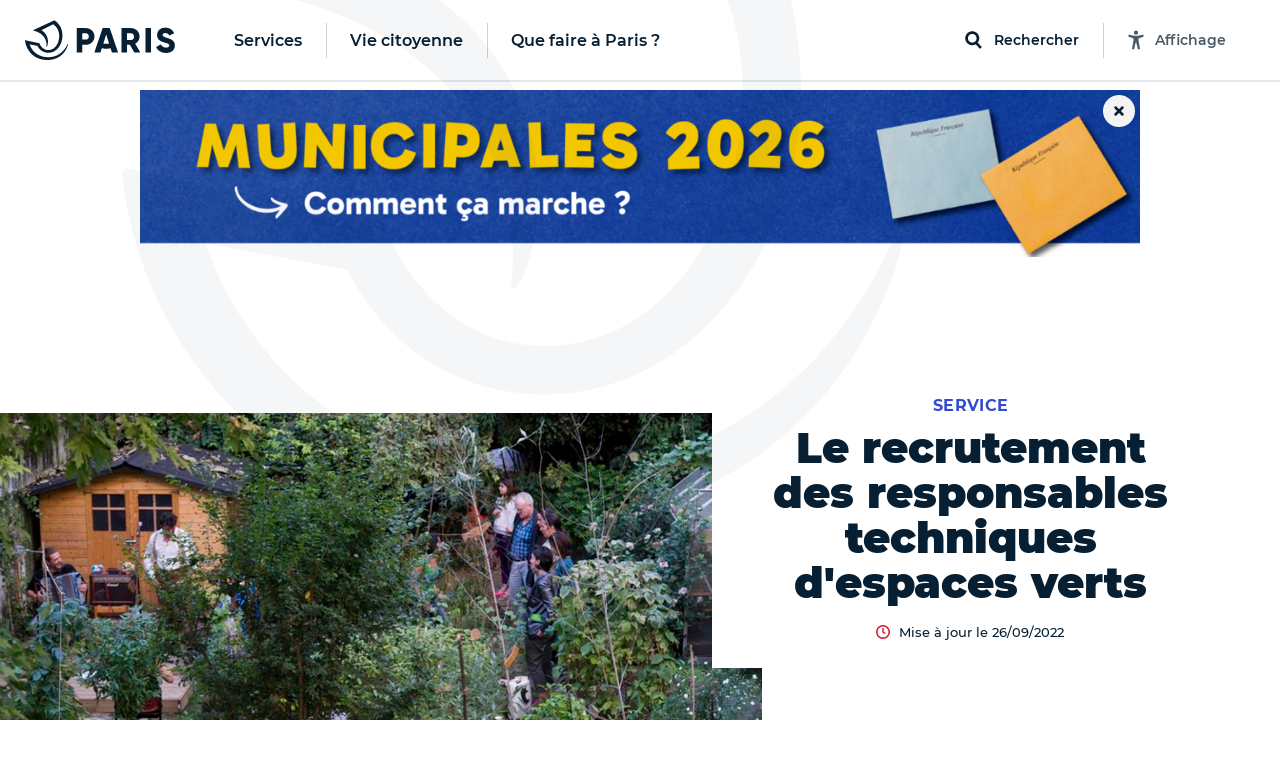

--- FILE ---
content_type: text/html; charset=utf-8
request_url: https://www.paris.fr/templates/header
body_size: 14144
content:
<template id="paris-header-subnav-services">
  <div class="paris-header-subnav-main-link">
    <a class="paris-header-subnav-link" href="/services">Aller sur la page Services</a>
  </div>
  <div class="paris-header-subnav-content">
    <div class="paris-header-subnav-quick-access">
      <div class="paris-header-subnav-quick-access-title paris-header-quick-access-title">Accès rapides</div>
      <ul class="paris-header-subnav-quick-access-items">
          <li><a class="paris-header-subnav-link" target="_blank" rel="noopener" title="Ouverture dans un nouvel onglet" href="https://v70-auth.paris.fr/auth/realms/paris/protocol/openid-connect/auth?client_id=moncompte&amp;response_type=code&amp;redirect_uri=https%3A%2F%2Fmoncompte.paris.fr%2Fmoncompte%2Fservlet%2Fplugins%2Foauth2%2Fcallback&amp;scope=openid&amp;state=15c53c9094b7d&amp;nonce=1c082c8bd9d00"><svg class="paris-icon paris-icon-arrow-right-3" aria-hidden="true"><use xlink:href="#paris-icon-arrow-right-3"></use></svg>Mon Paris</a></li>
          <li><a class="paris-header-subnav-link" href="https://www.paris.fr/dossiers/s-installer-a-paris-56"><svg class="paris-icon paris-icon-arrow-right-3" aria-hidden="true"><use xlink:href="#paris-icon-arrow-right-3"></use></svg>S&#39;installer à Paris</a></li>
          <li><a class="paris-header-subnav-link" href="https://www.paris.fr/lieux/piscines/tous-les-horaires"><svg class="paris-icon paris-icon-arrow-right-3" aria-hidden="true"><use xlink:href="#paris-icon-arrow-right-3"></use></svg>Horaires des piscines</a></li>
          <li><a class="paris-header-subnav-link" href="https://www.paris.fr/pages/les-marches-parisiens-2428"><svg class="paris-icon paris-icon-arrow-right-3" aria-hidden="true"><use xlink:href="#paris-icon-arrow-right-3"></use></svg>Les marchés de Paris</a></li>
      </ul>
    </div>
    <ul class="paris-header-subnav-items has-cols" style="--columns: 4">
        <li><a class="paris-header-subnav-link" href="/accessibilite-et-handicap">Accessibilité et handicap</a></li>
        <li><a class="paris-header-subnav-link" href="/aides-et-demarches">Aides et démarches</a></li>
        <li><a class="paris-header-subnav-link" href="/attractivite-commerces-et-innovation">Attractivité, commerces et innovation</a></li>
        <li><a class="paris-header-subnav-link" href="/culture">Culture</a></li>
        <li><a class="paris-header-subnav-link" href="/emploi">Emploi</a></li>
        <li><a class="paris-header-subnav-link" href="/environnement">Environnement</a></li>
        <li><a class="paris-header-subnav-link" href="/famille-jeunesse-education">Famille, jeunesse, éducation</a></li>
        <li><a class="paris-header-subnav-link" href="/living-in-paris">Living in Paris</a></li>
        <li><a class="paris-header-subnav-link" href="/logement">Logement</a></li>
        <li><a class="paris-header-subnav-link" href="/mobilites">Mobilités</a></li>
        <li><a class="paris-header-subnav-link" href="/proprete-et-gestion-des-dechets">Propreté et gestion des déchets</a></li>
        <li><a class="paris-header-subnav-link" href="/sante">Santé</a></li>
        <li><a class="paris-header-subnav-link" href="/securite">Sécurité</a></li>
        <li><a class="paris-header-subnav-link" href="/solidarites">Solidarités</a></li>
        <li><a class="paris-header-subnav-link" href="/sport">Sport</a></li>
        <li><a class="paris-header-subnav-link" href="/urbanisme">Urbanisme</a></li>
    </ul>
  </div>
</template>

<template id="paris-header-subnav-civic">
  <div class="paris-header-subnav-main-link">
    <a class="paris-header-subnav-link" href="/vie-citoyenne">Aller sur la page Vie citoyenne</a>
  </div>
  <div class="paris-header-subnav-content">
    <div class="paris-header-subnav-quick-access">
      <div class="paris-header-subnav-quick-access-title paris-header-quick-access-title">Accès rapides</div>
      <ul class="paris-header-subnav-quick-access-items">
          <li><a class="paris-header-subnav-link" target="_blank" rel="noopener" title="Ouverture dans un nouvel onglet" href="https://agir.paris.fr/"><svg class="paris-icon paris-icon-arrow-right-3" aria-hidden="true"><use xlink:href="#paris-icon-arrow-right-3"></use></svg>Agir</a></li>
          <li><a class="paris-header-subnav-link" target="_blank" rel="noopener" title="Ouverture dans un nouvel onglet" href="https://decider.paris.fr/"><svg class="paris-icon paris-icon-arrow-right-3" aria-hidden="true"><use xlink:href="#paris-icon-arrow-right-3"></use></svg>Décider</a></li>
          <li><a class="paris-header-subnav-link" target="_blank" rel="noopener" title="Ouverture dans un nouvel onglet" href="https://decider.paris.fr/decider/jsp/site/Portal.jsp?page_id=5"><svg class="paris-icon paris-icon-arrow-right-3" aria-hidden="true"><use xlink:href="#paris-icon-arrow-right-3"></use></svg>Budget Participatif</a></li>
      </ul>
    </div>
    <ul class="paris-header-subnav-items has-cols" style="--columns: 1">
        <li><a class="paris-header-subnav-link is-primary" href="https://www.paris.fr/participation-citoyenne">Participation citoyenne</a></li>
        <li><a class="paris-header-subnav-link is-primary" href="https://www.paris.fr/la-maire-et-les-elu-e-s">La maire et les élu·e·s</a></li>
        <li><a class="paris-header-subnav-link is-primary" href="https://www.paris.fr/le-conseil-de-paris">Le Conseil de Paris</a></li>
        <li><a class="paris-header-subnav-link is-primary" href="https://www.paris.fr/l-hotel-de-ville">L&#39;Hôtel de Ville</a></li>
        <li><a class="paris-header-subnav-link is-primary" href="https://www.paris.fr/relations-internationales">Relations internationales</a></li>
    </ul>
  </div>
</template>

<template id="paris-header-subnav-qfap">
  <div class="paris-header-subnav-main-link">
    <a class="paris-header-subnav-link" href="/quefaire">Aller sur la page Que faire à Paris ?</a>
  </div>
  <div class="paris-header-subnav-content">
    <div class="paris-header-subnav-quick-access">
      <div class="paris-header-subnav-quick-access-title paris-header-quick-access-title">Accès rapides</div>
      <ul class="paris-header-subnav-quick-access-items">
          <li><a class="paris-header-subnav-link" href="https://www.paris.fr/quefaire/enfants"><svg class="paris-icon paris-icon-arrow-right-3" aria-hidden="true"><use xlink:href="#paris-icon-arrow-right-3"></use></svg>Enfants</a></li>
          <li><a class="paris-header-subnav-link" href="https://www.paris.fr/quefaire/expo"><svg class="paris-icon paris-icon-arrow-right-3" aria-hidden="true"><use xlink:href="#paris-icon-arrow-right-3"></use></svg>Expos</a></li>
          <li><a class="paris-header-subnav-link" href="https://www.paris.fr/quefaire/nature"><svg class="paris-icon paris-icon-arrow-right-3" aria-hidden="true"><use xlink:href="#paris-icon-arrow-right-3"></use></svg>Nature</a></li>
          <li><a class="paris-header-subnav-link" href="https://www.paris.fr/quefaire/sport"><svg class="paris-icon paris-icon-arrow-right-3" aria-hidden="true"><use xlink:href="#paris-icon-arrow-right-3"></use></svg>Sport</a></li>
      </ul>
    </div>
    <ul class="paris-header-subnav-items">
        <li><a class="paris-header-subnav-link is-primary" href="https://www.paris.fr/quefaire/semaine">Cette semaine</a></li>
        <li><a class="paris-header-subnav-link is-primary" href="https://www.paris.fr/quefaire/week-end">Ce week-end</a></li>
        <li><a class="paris-header-subnav-link is-primary" href="https://www.paris.fr/pages/que-faire-avec-les-enfants-cette-semaine-du-12-janvier-33478">Avec les enfants </a></li>
        <li><a class="paris-header-subnav-link is-blue" href="https://www.paris.fr/dossiers/moi-parisien-et-ancien-champion-sportif-279">A la rencontre des champions sportifs cachés dans Paris !</a></li>
    </ul>
    <div class="paris-header-subnav-selections">
      <div class="paris-header-subnav-selections-title">
        À ne pas rater
      </div>
      <ul class="paris-header-subnav-selections-items">
        <li><a class="paris-header-subnav-link" href="https://www.paris.fr/pages/onze-activites-pour-savourer-les-nuits-de-la-lecture-en-famille-25971">5 activités pour savourer les Nuits de la lecture en famille</a></li>
        <li><a class="paris-header-subnav-link" href="https://www.paris.fr/evenements/la-serie-la-chronique-de-bridgerton-s-installe-au-palais-brongniart-103990">« La Chronique de Bridgerton » s&#39;installe au Palais Brongniart !</a></li>
      </ul>
    </div>
  </div>
</template>

<template id="paris-header-bottom-nav">
  <ul class="paris-header-bottom-nav-items">
    <li class="paris-header-bottom-nav-item"><a class="paris-header-bottom-nav-link is-primary" href="https://www.paris.fr/quefaire">Que faire à Paris</a></li>
  </ul>
</template>


<template id="paris-search-modal-places">
  <h3 class="paris-search-modal-initial-title is-small">Suggestions de lieux</h3>
  <ol class="paris-search-modal-initial-items">
    <li class="paris-search-modal-initial-item">
      <a class="paris-search-modal-initial-item-button" href="/recherche/lieux?types=piscines"><svg class="paris-icon paris-icon-place" aria-hidden="true"><use xlink:href="#paris-icon-place"></use></svg> Piscines</a>
    </li>
    <li class="paris-search-modal-initial-item">
      <a class="paris-search-modal-initial-item-button" href="/recherche/lieux?types=parcs-jardins-et-bois"><svg class="paris-icon paris-icon-place" aria-hidden="true"><use xlink:href="#paris-icon-place"></use></svg> Parcs, jardins et bois</a>
    </li>
    <li class="paris-search-modal-initial-item">
      <a class="paris-search-modal-initial-item-button" href="/recherche/lieux?types=mairies-d-arrondissement"><svg class="paris-icon paris-icon-place" aria-hidden="true"><use xlink:href="#paris-icon-place"></use></svg> Mairies d&#39;arrondissement</a>
    </li>
    <li class="paris-search-modal-initial-item">
      <a class="paris-search-modal-initial-item-button" href="/recherche/lieux?types=bibliotheques"><svg class="paris-icon paris-icon-place" aria-hidden="true"><use xlink:href="#paris-icon-place"></use></svg> Bibliothèques</a>
    </li>
  </ol>
</template>

<template id="paris-header-quick-access-items">
  <li class="paris-header-quick-access-item"><a class="paris-header-quick-access-link" href="https://www.paris.fr/pages/carte-nationale-d-identite-et-passeport-4825">Carte d&#39;identité / Passeport</a></li>
  <li class="paris-header-quick-access-item"><a class="paris-header-quick-access-link" href="https://www.paris.fr/paris-recrute">Paris recrute</a></li>
  <li class="paris-header-quick-access-item"><a class="paris-header-quick-access-link" href="https://www.paris.fr/pages/stationnement-residentiel-mode-d-emploi-2078">Stationnement résidentiel</a></li>
  <li class="paris-header-quick-access-item"><a class="paris-header-quick-access-link" target="_blank" rel="noopener" title="Ouverture dans un nouvel onglet" href="https://v70-auth.paris.fr/auth/realms/paris/protocol/openid-connect/auth?client_id=moncompte&amp;response_type=code&amp;redirect_uri=https%3A%2F%2Fmoncompte.paris.fr%2Fmoncompte%2Fservlet%2Fplugins%2Foauth2%2Fcallback&amp;scope=openid&amp;state=15c53c9094b7d&amp;nonce=1c082c8bd9d00">Accédez à votre compte « Mon Paris »</a></li>
  <li class="paris-header-quick-access-item"><a class="paris-header-quick-access-link" target="_blank" rel="noopener" title="Ouverture dans un nouvel onglet" href="https://familles-portail.paris.fr/">Paris Familles</a></li>
  <li class="paris-header-quick-access-item"><a class="paris-header-quick-access-link" href="https://www.paris.fr/pages/demande-d-acte-d-etat-civil-15838">État civil</a></li>
  <li class="paris-header-quick-access-item"><a class="paris-header-quick-access-link" href="https://www.paris.fr/pages/les-encombrants-un-service-public-hors-norme-17519">Service des encombrants</a></li>
  <li class="paris-header-quick-access-item"><a class="paris-header-quick-access-link" href="https://www.paris.fr/dossiers/l-application-dansmarue-65">Signaler une anomalie avec DansMaRue</a></li>
  <li class="paris-header-quick-access-item"><a class="paris-header-quick-access-link" href="https://www.paris.fr/pages/la-prise-de-rendez-vous-en-ligne-pour-le-logement-9517">Logement : prise de RDV en ligne</a></li>
</template>

<template id="paris-header-subnav-accessibility">
 <div class="accessibility-settings" data-controller="accessibility-settings" data-target="header.accessibilityModal">
  <form class="accessibility-settings-animation"
        data-action="change->accessibility-settings#updateAnimations submit->accessibility-settings#formSubmit"
        data-accessibility-settings-target="animationFormElement">
    <div class="accessibility-settings-title">Animations</div>
    <div class="accessibility-settings-buttons">
      <div class="accessibility-settings-button">
        <input type="radio" id="accessibility-animation-default" name="animation" value="default" checked>
        <label for="accessibility-animation-default">
          Par défaut
        </label>
      </div>
      <div class="accessibility-settings-button">
        <input type="radio" id="accessibility-animation-disabled" name="animation" value="disabled">
        <label for="accessibility-animation-disabled">
          Désactivées
        </label>
      </div>
    </div>
  </form>
  <div class="accessibility-settings-text">
    <div class="accessibility-settings-title">Taille du texte</div>
    <p class="accessibility-settings-text-info accessibility-settings-text-info-desktop">
      Vous pouvez agrandir le contenu en appuyant sur les touches <strong data-accessibility-settings-target='shortcutKey'></strong> et <strong>+</strong> de votre clavier.
      <br>
      Plus d'informations sur <a href="https://www.paris.fr/accessibilite" target="_blank" class="accessibility-settings-text-link" title="Ouvrir la page d'accessibilité du site dans un nouvel onglet">la page Accessibilité, ici.</a>
    </p>
    <p class="accessibility-settings-text-info accessibility-settings-text-info-mobile">
      Vous pouvez agrandir le contenu en augmentant la taille du texte dans les paramètres de votre navigateur.
      <br>
      Plus d'informations sur <a href="https://www.paris.fr/accessibilite" target="_blank" class="accessibility-settings-text-link" title="Ouvrir la page d'accessibilité du site dans un nouvel onglet">la page Accessibilité, ici.</a>
    </p>
  <button class="paris-search-modal-close" data-action="accessibility-settings#closeMenu"
  >Fermer</button>
</div>

</template>



--- FILE ---
content_type: text/html; charset=utf-8
request_url: https://www.paris.fr/templates/banner
body_size: 1315
content:
<template id="paris-banner">
    <div class="banner" data-banner-refreshed-at="2026-01-06T08:58:34">
    <div class="banner-container mobile-banner">
      <div class="img-container">
        <a id="home_mobile_banner_link" target="_blank" href="https://paris.fr/municipales26">
          <img loading="lazy" alt="" src="https://cdn.paris.fr/paris/2026/01/09/mobile-8301371f484bc300df8c938a4ad055b1.png" />
</a>        <div class="close-banner" id="home_mobile_banner_close" data-action="click-&gt;banner#close">
          <svg class="paris-icon paris-icon-times paris-icon-bo-responsive" aria-hidden="true"><use xlink:href="#paris-icon-times"></use></svg>
</div></div></div>    <div class="banner-container desktop-banner">
      <div class="img-container">
        <a id="home_banner_link" target="_blank" href="https://paris.fr/municipales26">
          <img loading="lazy" alt="" src="https://cdn.paris.fr/paris/2026/01/09/84bee16947d2695c3fece6ae17954bfc.png" />
</a>        <div class="close-banner" id="home_banner_close" data-action="click-&gt;banner#close">
          <svg class="paris-icon paris-icon-times paris-icon-bo-responsive" aria-hidden="true"><use xlink:href="#paris-icon-times"></use></svg>
</div></div></div></div>
  <svg class="paris-icon-sprite" style="display: none"><defs><symbol id="paris-icon-times" viewBox="0 0 352 512"><!-- Font Awesome Free 5.15.4 by @fontawesome - https://fontawesome.com License - https://fontawesome.com/license/free (Icons: CC BY 4.0, Fonts: SIL OFL 1.1, Code: MIT License) --><path d="M242.72 256l100.07-100.07c12.28-12.28 12.28-32.19 0-44.48l-22.24-22.24c-12.28-12.28-32.19-12.28-44.48 0L176 189.28 75.93 89.21c-12.28-12.28-32.19-12.28-44.48 0L9.21 111.45c-12.28 12.28-12.28 32.19 0 44.48L109.28 256 9.21 356.07c-12.28 12.28-12.28 32.19 0 44.48l22.24 22.24c12.28 12.28 32.2 12.28 44.48 0L176 322.72l100.07 100.07c12.28 12.28 32.2 12.28 44.48 0l22.24-22.24c12.28-12.28 12.28-32.19 0-44.48L242.72 256z"/></symbol></defs></svg>
</template>
